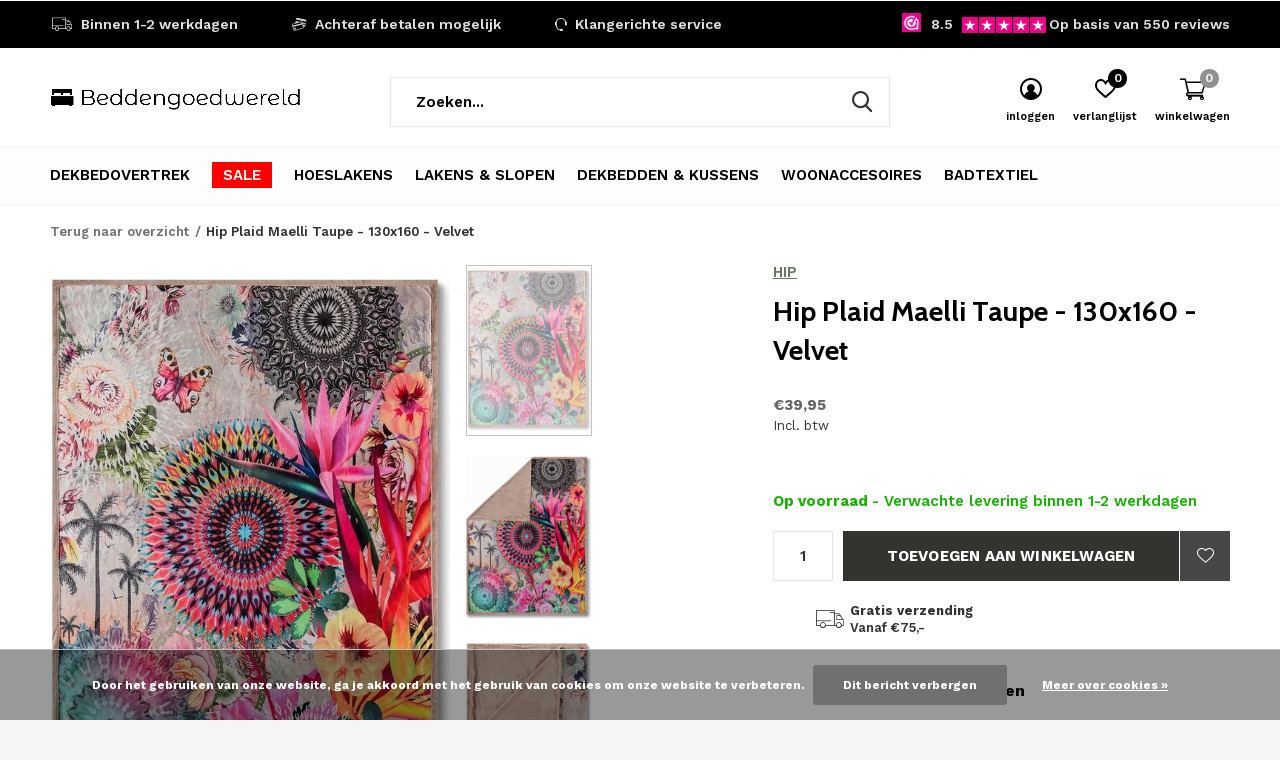

--- FILE ---
content_type: text/html;charset=utf-8
request_url: https://www.beddengoedwereld.nl/teddy-stof-plaid-groen-130x160-copy.html
body_size: 9697
content:
<!doctype html>
<html class="new mobile  " lang="nl" dir="ltr">
	<head>
        <meta charset="utf-8"/>
<!-- [START] 'blocks/head.rain' -->
<!--

  (c) 2008-2026 Lightspeed Netherlands B.V.
  http://www.lightspeedhq.com
  Generated: 25-01-2026 @ 17:57:08

-->
<link rel="canonical" href="https://www.beddengoedwereld.nl/teddy-stof-plaid-groen-130x160-copy.html"/>
<link rel="alternate" href="https://www.beddengoedwereld.nl/index.rss" type="application/rss+xml" title="Nieuwe producten"/>
<link href="https://cdn.webshopapp.com/assets/cookielaw.css?2025-02-20" rel="stylesheet" type="text/css"/>
<meta name="robots" content="noodp,noydir"/>
<meta name="google-site-verification" content="kS-59AKoHHzwj3sXckZaeT8_0JjSyNYwuygVj00pn3Q"/>
<meta property="og:url" content="https://www.beddengoedwereld.nl/teddy-stof-plaid-groen-130x160-copy.html?source=facebook"/>
<meta property="og:site_name" content="Beddengoedwereld"/>
<meta property="og:title" content="Hip Teddy Stof Plaid - 130x160"/>
<meta property="og:image" content="https://cdn.webshopapp.com/shops/326269/files/375539410/hip-hip-plaid-maelli-taupe-130x160-velvet.jpg"/>
<!--[if lt IE 9]>
<script src="https://cdn.webshopapp.com/assets/html5shiv.js?2025-02-20"></script>
<![endif]-->
<!-- [END] 'blocks/head.rain' -->
		<meta charset="utf-8">
		<meta http-equiv="x-ua-compatible" content="ie=edge">
		<title>Hip Teddy Stof Plaid - 130x160 - Beddengoedwereld</title>
		<meta name="description" content="">
		<meta name="keywords" content="HIP, Hip, Plaid, Maelli, Taupe, -, 130x160, -, Velvet">
		<meta name="theme-color" content="#ffffff">
		<meta name="MobileOptimized" content="320">
		<meta name="HandheldFriendly" content="true">
<!-- 		<meta name="viewport" content="width=device-width,initial-scale=1,maximum-scale=1,viewport-fit=cover,target-densitydpi=device-dpi,shrink-to-fit=no"> -->
    <meta name="viewport" content="width=device-width, initial-scale=1.0, maximum-scale=5.0, user-scalable=no">
    <meta name="apple-mobile-web-app-capable" content="yes">
    <meta name="apple-mobile-web-app-status-bar-style" content="black">
		<meta name="author" content="https://www.dmws.nl">
		<link rel="preload" as="style" href="https://cdn.webshopapp.com/assets/gui-2-0.css?2025-02-20">
		<link rel="preload" as="style" href="https://cdn.webshopapp.com/assets/gui-responsive-2-0.css?2025-02-20">
		<link rel="preload" href="https://fonts.googleapis.com/css?family=Work%20Sans:100,300,400,500,600,700,800,900%7CCabin:100,300,400,500,600,700,800,900&display=block" as="style">
		<link rel="preload" as="style" href="https://cdn.webshopapp.com/shops/326269/themes/162415/assets/fixed.css?2025122615062720210105160803">
    <link rel="preload" as="style" href="https://cdn.webshopapp.com/shops/326269/themes/162415/assets/screen.css?2025122615062720210105160803">
		<link rel="preload" as="style" href="https://cdn.webshopapp.com/shops/326269/themes/162415/assets/custom.css?2025122615062720210105160803">
		<link rel="preload" as="font" href="https://cdn.webshopapp.com/shops/326269/themes/162415/assets/icomoon.woff2?2025122615062720210105160803">
		<link rel="preload" as="script" href="https://cdn.webshopapp.com/assets/jquery-1-9-1.js?2025-02-20">
		<link rel="preload" as="script" href="https://cdn.webshopapp.com/assets/jquery-ui-1-10-1.js?2025-02-20">
		<link rel="preload" as="script" href="https://cdn.webshopapp.com/shops/326269/themes/162415/assets/scripts.js?2025122615062720210105160803">
		<link rel="preload" as="script" href="https://cdn.webshopapp.com/shops/326269/themes/162415/assets/custom.js?2025122615062720210105160803">
    <link rel="preload" as="script" href="https://cdn.webshopapp.com/assets/gui.js?2025-02-20">
		<link href="https://fonts.googleapis.com/css?family=Work%20Sans:100,300,400,500,600,700,800,900%7CCabin:100,300,400,500,600,700,800,900&display=block" rel="stylesheet" type="text/css">
		<link rel="stylesheet" media="screen" href="https://cdn.webshopapp.com/assets/gui-2-0.css?2025-02-20">
		<link rel="stylesheet" media="screen" href="https://cdn.webshopapp.com/assets/gui-responsive-2-0.css?2025-02-20">
    <link rel="stylesheet" media="screen" href="https://cdn.webshopapp.com/shops/326269/themes/162415/assets/fixed.css?2025122615062720210105160803">
		<link rel="stylesheet" media="screen" href="https://cdn.webshopapp.com/shops/326269/themes/162415/assets/screen.css?2025122615062720210105160803">
		<link rel="stylesheet" media="screen" href="https://cdn.webshopapp.com/shops/326269/themes/162415/assets/custom.css?2025122615062720210105160803">
		<link rel="icon" type="image/x-icon" href="https://cdn.webshopapp.com/shops/326269/themes/162415/v/742553/assets/favicon.png?20210617114056">
		<link rel="apple-touch-icon" href="https://cdn.webshopapp.com/shops/326269/themes/162415/assets/apple-touch-icon.png?2025122615062720210105160803">
		<link rel="mask-icon" href="https://cdn.webshopapp.com/shops/326269/themes/162415/assets/safari-pinned-tab.svg?2025122615062720210105160803" color="#000000">
		<link rel="manifest" href="https://cdn.webshopapp.com/shops/326269/themes/162415/assets/manifest.json?2025122615062720210105160803">
		<link rel="preconnect" href="https://ajax.googleapis.com">
		<link rel="preconnect" href="//cdn.webshopapp.com/">
		<link rel="preconnect" href="https://fonts.googleapis.com">
		<link rel="preconnect" href="https://fonts.gstatic.com" crossorigin>
		<link rel="dns-prefetch" href="https://ajax.googleapis.com">
		<link rel="dns-prefetch" href="//cdn.webshopapp.com/">	
		<link rel="dns-prefetch" href="https://fonts.googleapis.com">
		<link rel="dns-prefetch" href="https://fonts.gstatic.com" crossorigin>
    <script src="https://cdn.webshopapp.com/assets/jquery-1-9-1.js?2025-02-20"></script>
    <script src="https://cdn.webshopapp.com/assets/jquery-ui-1-10-1.js?2025-02-20"></script>
		<meta name="msapplication-config" content="https://cdn.webshopapp.com/shops/326269/themes/162415/assets/browserconfig.xml?2025122615062720210105160803">
<meta property="og:title" content="Hip Teddy Stof Plaid - 130x160">
<meta property="og:type" content="website"> 
<meta property="og:description" content="">
<meta property="og:site_name" content="Beddengoedwereld">
<meta property="og:url" content="https://www.beddengoedwereld.nl/">
<meta property="og:image" content="https://cdn.webshopapp.com/shops/326269/files/375539410/300x250x2/hip-hip-plaid-maelli-taupe-130x160-velvet.jpg">
<meta itemprop="price" content="39.95"><meta itemprop="priceCurrency" content="EUR">
<meta name="twitter:title" content="Hip Teddy Stof Plaid - 130x160">
<meta name="twitter:description" content="">
<meta name="twitter:site" content="Beddengoedwereld">
<meta name="twitter:card" content="https://cdn.webshopapp.com/shops/326269/themes/162415/v/742535/assets/logo.png?20210617113504">
<meta name="twitter:image" content="https://cdn.webshopapp.com/shops/326269/files/375539410/300x250x2/hip-hip-plaid-maelli-taupe-130x160-velvet.jpg">
<script type="application/ld+json">
  [
        {
      "@context": "http://schema.org",
      "@type": "Product", 
      "name": "HIP Hip Plaid Maelli Taupe - 130x160 - Velvet",
      "url": "https://www.beddengoedwereld.nl/teddy-stof-plaid-groen-130x160-copy.html",
      "brand": "HIP",            "image": "https://cdn.webshopapp.com/shops/326269/files/375539410/300x250x2/hip-hip-plaid-maelli-taupe-130x160-velvet.jpg",      "gtin13": "8717285166964",      "mpn": "8717285166964",            "offers": {
        "@type": "Offer",
        "price": "39.95",        "url": "https://www.beddengoedwereld.nl/teddy-stof-plaid-groen-130x160-copy.html",
        "priceValidUntil": "2027-01-25",
        "priceCurrency": "EUR",
          "availability": "https://schema.org/InStock",
          "inventoryLevel": "1"
              }
          },
        {
      "@context": "http://schema.org/",
      "@type": "Organization",
      "url": "https://www.beddengoedwereld.nl/",
      "name": "Beddengoedwereld",
      "legalName": "Beddengoedwereld",
      "description": "",
      "logo": "https://cdn.webshopapp.com/shops/326269/themes/162415/v/742535/assets/logo.png?20210617113504",
      "image": "https://cdn.webshopapp.com/shops/326269/themes/162415/v/742715/assets/hero-1-image.jpg?20210617123821",
      "contactPoint": {
        "@type": "ContactPoint",
        "contactType": "Customer service",
        "telephone": "0181508050"
      },
      "address": {
        "@type": "PostalAddress",
        "streetAddress": "Millinxstraat 68B",
        "addressLocality": "Nederland",
        "postalCode": "3081PR Rotterdam",
        "addressCountry": "NL"
      }
         
    },
    { 
      "@context": "http://schema.org", 
      "@type": "WebSite", 
      "url": "https://www.beddengoedwereld.nl/", 
      "name": "Beddengoedwereld",
      "description": "",
      "author": [
        {
          "@type": "Organization",
          "url": "https://www.dmws.nl/",
          "name": "DMWS B.V.",
          "address": {
            "@type": "PostalAddress",
            "streetAddress": "Klokgebouw 195 (Strijp-S)",
            "addressLocality": "Eindhoven",
            "addressRegion": "NB",
            "postalCode": "5617 AB",
            "addressCountry": "NL"
          }
        }
      ]
    }
  ]
</script>    	</head>
	<body>
  	    <ul class="hidden-data hidden"><li>326269</li><li>162415</li><li>nee</li><li>nl</li><li>live</li><li>sales//beddengoedwereld/nl</li><li>https://www.beddengoedwereld.nl/</li></ul><div id="root" ><header id="top" class="v2 static"><p id="logo" ><a href="https://www.beddengoedwereld.nl/" accesskey="h"><img src="https://cdn.webshopapp.com/shops/326269/themes/162415/v/742535/assets/logo.png?20210617113504" alt="Voordelig beddengoed en meer!"></a></p><nav id="skip"><ul><li><a href="#nav" accesskey="n">Ga naar navigatie (n)</a></li><li><a href="#content" accesskey="c">Ga naar inhoud (c)</a></li><li><a href="#footer" accesskey="f">Ga naar footer (f)</a></li></ul></nav><nav id="nav" aria-label="Kies een categorie" class=""><ul><li class="menu-uppercase"><a  href="https://www.beddengoedwereld.nl/dekbedovertrek/">Dekbedovertrek</a></li><li class="menu-uppercase"><a class="overlay-g" href="https://www.beddengoedwereld.nl/sale/">Sale</a></li><li class="menu-uppercase"><a  href="https://www.beddengoedwereld.nl/hoeslakens/">Hoeslakens</a><ul><li><a href="https://www.beddengoedwereld.nl/hoeslakens/boxspring-matras/">Boxspring/Matras</a></li><li><a href="https://www.beddengoedwereld.nl/hoeslakens/topper/">Topper</a></li><li><a href="https://www.beddengoedwereld.nl/hoeslakens/split-topper/">Split-topper</a></li><li><a href="https://www.beddengoedwereld.nl/hoeslakens/matrasbeschermers/">Matrasbeschermers</a></li><li><a href="https://www.beddengoedwereld.nl/hoeslakens/kinder-hoeslakens/">Kinder Hoeslakens</a></li></ul></li><li class="menu-uppercase"><a  href="https://www.beddengoedwereld.nl/lakens-slopen/">Lakens &amp; Slopen</a><ul><li><a href="https://www.beddengoedwereld.nl/lakens-slopen/lakens/">Lakens</a></li><li><a href="https://www.beddengoedwereld.nl/lakens-slopen/slopen/">Slopen</a></li></ul></li><li class="menu-uppercase"><a  href="https://www.beddengoedwereld.nl/dekbedden-kussens/">Dekbedden &amp; Kussens</a><ul><li><a href="https://www.beddengoedwereld.nl/dekbedden-kussens/dekbedden/">Dekbedden</a></li><li><a href="https://www.beddengoedwereld.nl/dekbedden-kussens/kussens/">Kussens</a></li></ul></li><li class="menu-uppercase"><a  href="https://www.beddengoedwereld.nl/woonaccesoires/">Woonaccesoires</a><ul><li><a href="https://www.beddengoedwereld.nl/woonaccesoires/plaids/">Plaids</a></li><li><a href="https://www.beddengoedwereld.nl/woonaccesoires/sierkussens/">Sierkussens</a></li><li><a href="https://www.beddengoedwereld.nl/woonaccesoires/sierkussenhoezen/">Sierkussenhoezen</a></li><li><a href="https://www.beddengoedwereld.nl/woonaccesoires/handtassen/">Handtassen</a></li><li><a href="https://www.beddengoedwereld.nl/woonaccesoires/schoudertassen/">Schoudertassen</a></li></ul></li><li class="menu-uppercase"><a  href="https://www.beddengoedwereld.nl/badtextiel/">Badtextiel</a><ul><li><a href="https://www.beddengoedwereld.nl/badtextiel/handdoeken/">Handdoeken</a></li><li><a href="https://www.beddengoedwereld.nl/badtextiel/badmatten/">Badmatten</a></li><li><a href="https://www.beddengoedwereld.nl/badtextiel/badjassen/">Badjassen</a></li><li><a href="https://www.beddengoedwereld.nl/badtextiel/strandlakens/">Strandlakens</a></li><li><a href="https://www.beddengoedwereld.nl/badtextiel/strandtassen/">Strandtassen</a></li></ul></li></ul><ul><li class="search"><a href="./"><i class="icon-zoom2"></i><span>zoeken</span></a></li><li class="login"><a href=""><i class="icon-user-circle"></i><span>inloggen</span></a></li><li class="fav"><a class="open-login"><i class="icon-heart-strong"></i><span>verlanglijst</span><span class="no items" data-wishlist-items>0</span></a></li><li class="cart"><a href="https://www.beddengoedwereld.nl/cart/"><i class="icon-cart2"></i><span>winkelwagen</span><span class="no">0</span></a></li></ul></nav><div class="bar with-trustmark"><ul class="list-usp"><li><i class="icon-truck"></i> Binnen 1-2 werkdagen</li><li><i class="icon-credit-cards"></i> Achteraf betalen mogelijk</li><li><i class="icon-service"></i> Klangerichte service</li></ul><p><span class="trustmark desktop-only"><a href="https://www.webwinkelkeur.nl/webshop/Beddengoedwereld_1210842" target="_blank"><img src="https://cdn.webshopapp.com/shops/326269/themes/162415/v/741749/assets/trustmark-image.png?20210616191610" width="" height="20"></a></span><a href="https://www.webwinkelkeur.nl/webshop/Beddengoedwereld_1210842" target="_blank"><span class="rating-a c square_stars" data-val="8.5" data-of="10">8.5</span><span class="mobile-hide">Op basis van 550 reviews</span></a></p></div><form action="https://www.beddengoedwereld.nl/search/" method="get" id="formSearch" data-search-type="desktop"><p><label for="q">Zoeken...</label><input id="q" name="q" type="search" value="" autocomplete="off" required data-input="desktop"><button type="submit">Zoeken</button></p><div class="search-autocomplete" data-search-type="desktop"><ul class="list-cart small m20"></ul><h2>Suggesties</h2><ul class="list-box"><li><a href="https://www.beddengoedwereld.nl/tags/geborduurd/">Geborduurd</a></li></ul></div></form><div class="module-product-bar"><figure><img src="https://dummyimage.com/45x45/fff.png/fff" data-src="https://cdn.webshopapp.com/shops/326269/files/375539410/90x90x2/hip-plaid-maelli-taupe-130x160-velvet.jpg" alt="Hip Plaid Maelli Taupe - 130x160 - Velvet" width="45" height="45"></figure><h3>HIP Hip Plaid Maelli Taupe - 130x160 - Velvet</h3><p class="price">
      €39,95
          </p><p class="link-btn"><a href="https://www.beddengoedwereld.nl/cart/add/247109429/">Toevoegen aan winkelwagen</a></p></div></header><main id="content" ><nav class="nav-breadcrumbs desktop-only"><ul><li><a href="https://www.beddengoedwereld.nl/">Terug naar overzicht</a></li><li>Hip Plaid Maelli Taupe - 130x160 - Velvet</li></ul></nav><article class="module-product"><ul class="list-slider"><li class=""><a data-fancybox-group="gallery" href="https://cdn.webshopapp.com/shops/326269/files/375539410/image.jpg"><img src="https://cdn.webshopapp.com/shops/326269/files/375539410/660x900x2/hip-hip-plaid-maelli-taupe-130x160-velvet.jpg" alt="Hip Plaid Maelli Taupe - 130x160 - Velvet" width="660" height="900"></a><ul class="label"><li class="btn  active mobile-only"><a href="javascript:;" class="add-to-wishlist" data-url="https://www.beddengoedwereld.nl/account/wishlistAdd/124108729/?variant_id=247109429" data-id="124108729"><i class="icon-heart-outline"></i><span>Aan verlanglijst toevoegen</span></a></li></ul></li><li class=""><a data-fancybox-group="gallery" href="https://cdn.webshopapp.com/shops/326269/files/375539412/image.jpg"><img src="https://cdn.webshopapp.com/shops/326269/files/375539412/660x900x2/hip-hip-plaid-maelli-taupe-130x160-velvet.jpg" alt="Hip Plaid Maelli Taupe - 130x160 - Velvet" width="660" height="900"></a></li><li class=""><a data-fancybox-group="gallery" href="https://cdn.webshopapp.com/shops/326269/files/375539413/image.jpg"><img src="https://cdn.webshopapp.com/shops/326269/files/375539413/660x900x2/hip-hip-plaid-maelli-taupe-130x160-velvet.jpg" alt="Hip Plaid Maelli Taupe - 130x160 - Velvet" width="660" height="900"></a></li></ul><div><header><p><a href="https://www.beddengoedwereld.nl/brands/hip/">HIP</a></p><h1>Hip Plaid Maelli Taupe - 130x160 - Velvet</h1></header><form action="https://www.beddengoedwereld.nl/cart/add/247109429/" id="product_configure_form" method="post" class="form-product" data-url="https://www.beddengoedwereld.nl/cart/add/247109429/"><div class="fieldset"><p class="price">
          €39,95
                    <span>Incl. btw</span></p><ul class="list-plain"></ul><p class="in-stock-positive"><span class="strong">
                                                    
                                                    Op voorraad
                                
                                  </span>
          - Verwachte levering binnen  1-2 werkdagen                            </p><input data-always type="hidden" name="bundle_id" id="product_configure_bundle_id" value=""></div><p class="submit m15"><input type="number" name="quantity" value="1"><button class="add-to-cart-button" type="submit">Toevoegen aan winkelwagen</button><a href="javascript:;" class="open-login"><i class="icon-heart-outline"></i><span>Inloggen voor wishlist</span></a></p><ul class="list-usp"><li><i class="icon-truck"></i><span class="strong">Gratis verzending</span> Vanaf €75,-</li></ul><div class="tabs-a m55"><nav><ul><li><a href="./">Delen</a></li></ul></nav><div><div><ul class="list-social b"><li><a onclick="return !window.open(this.href,'Hip Plaid Maelli Taupe - 130x160 - Velvet', 'width=500,height=500')" target="_blank" href="https://www.facebook.com/sharer/sharer.php?u=https://www.beddengoedwereld.nl/teddy-stof-plaid-groen-130x160-copy.html"><i class="icon-facebook"></i> Facebook</a></li><li><a href="whatsapp://send?text=https://www.beddengoedwereld.nl/teddy-stof-plaid-groen-130x160-copy.html" data-action="share/whatsapp/share"><i class="icon-whatsapp"></i> Whatsapp</a></li></ul></div></div></div><p class="check"><input class="compare-check" id="add_compare_124108729" type="checkbox" value="" data-add-url="https://www.beddengoedwereld.nl/compare/add/247109429/" data-del-url="https://www.beddengoedwereld.nl/compare/delete/247109429/" data-id="124108729"  /><label for="add_compare_124108729">Toevoegen aan vergelijking</label></p></form></div></article><div class="cols-d m70 product-content"><article><h5 class="s28 m10">Productomschrijving</h5><h3>Ben je helemaal verliefd op kleur ? Dan is deze plaid echt wat voor jou.</h3><p>Deze vrolijke Plaid is een uitbundige explosie van kleur die je hele slaapkamer (of woonkamer, for that matter) direct een instant kleurboost geeft. Deze leuke plaid is digitaal geprint, waardoor de print prachtig scherp is. Zo komt de leuke print nóg beter uit. Deze zachte plaid is gemaakt van 100% polyester en valt daarom soepel om je heen. Bovendien is de achterkant gemaakt van heerlijke teddy stof, je weet wel, dat zachte stofje waaronder je een heerlijk nestje van kunt maken. Mmmm... Slaap lekker!<br /><br />Ben je van jezelf warm genoeg? Gebruik de plaid dan als decoratie! Deze plaid staat prachtig als je 'm alleen al uitspreid over je bed. Wie zegt dat je er dan ook per sé onder moet slapen? Niemand, toch? Of hang 'm losjes opgevouwen over een tafel of over de bank voor een burst of colour.<br />______________________________________<br /><br /><strong>Productkenmerken</strong></p><ul><li>Maat: 130x160</li><li>Mulitfunctioneel (te gebruiken als sprei, decoratie of woondeken)</li><li>Trendy en kleurrijk</li><li>Digitaal geprint</li><li>Heerlijk zacht</li><li>100% polyester</li><li>Achterkant is van zachte teddy stof</li></ul></article></div><article><header class="heading-mobile text-left"><h5 class="s28 m10">Recente artikelen</h5></header><ul class="list-collection compact"><li class="single no-ajax text-left"><div class="img"><figure><img src="https://cdn.webshopapp.com/shops/326269/files/375539410/660x900x2/plaid-maelli-taupe-130x160-velvet.jpg" alt="Plaid Maelli Taupe - 130x160 - Velvet" width="310" height="430"></figure><form class="desktop-only" action="https://www.beddengoedwereld.nl/teddy-stof-plaid-groen-130x160-copy.html" method="post"><p><button class="w100" type="submit">Bekijk product</button></p></form></div><p>HIP</p><h2><a href="https://www.beddengoedwereld.nl/teddy-stof-plaid-groen-130x160-copy.html">Plaid Maelli Taupe - 130x160 - Velvet</a></h2><p class="price">€39,95</p></li></ul></article></main><aside id="cart"><h5>Winkelwagen</h5><p>
    U heeft geen artikelen in uw winkelwagen...
  </p><p class="submit"><span><span>Bedrag tot gratis verzending</span> €75,00</span><span class="strong"><span>Totaal incl. btw</span> €0,00</span><a href="https://www.beddengoedwereld.nl/cart/">Bestellen</a></p></aside><form action="https://www.beddengoedwereld.nl/account/loginPost/" method="post" id="login"><h5>Inloggen</h5><p><label for="lc">E-mailadres</label><input type="email" id="lc" name="email" autocomplete='email' placeholder="E-mailadres" required></p><p><label for="ld">Wachtwoord</label><input type="password" id="ld" name="password" autocomplete='current-password' placeholder="Wachtwoord" required><a href="https://www.beddengoedwereld.nl/account/password/">Wachtwoord vergeten?</a></p><p><button class="side-login-button" type="submit">Inloggen</button></p><footer><ul class="list-checks"><li>Al je orders en retouren op één plek</li><li>Het bestelproces gaat nog sneller</li><li>Je winkelwagen is altijd en overal opgeslagen</li></ul><p class="link-btn"><a class="" href="https://www.beddengoedwereld.nl/account/register/">Account aanmaken</a></p></footer><input type="hidden" name="key" value="f1c6b5d6cf174a551fd0f3c4ccdf62ea" /><input type="hidden" name="type" value="login" /></form><p id="compare-btn" ><a class="open-compare"><i class="icon-compare"></i><span>vergelijk</span><span class="compare-items" data-compare-items>0</span></a></p><aside id="compare"><h5>Vergelijk producten</h5><ul class="list-cart compare-products"></ul><p class="submit"><span>You can compare a maximum of 5 products</span><a href="https://www.beddengoedwereld.nl/compare/">Start vergelijking</a></p></aside><footer id="footer"><form id="formNewsletter" action="https://www.beddengoedwereld.nl/account/newsletter/" method="post" class="form-newsletter"><input type="hidden" name="key" value="f1c6b5d6cf174a551fd0f3c4ccdf62ea" /><h2 class="gui-page-title">Meld je aan voor onze nieuwsbrief</h2><p>Ontvang de nieuwste aanbiedingen en promoties</p><p><label for="formNewsletterEmail">E-mail adres</label><input type="email" id="formNewsletterEmail" name="email" placeholder="E-mail adres" required><button type="submit" class="submit-newsletter">Abonneer</button></p></form><nav><div><h3>Klantenservice</h3><ul><li><a href="https://www.beddengoedwereld.nl/service/">Klantenservice</a></li><li><a href="https://www.beddengoedwereld.nl/service/about/">Over ons</a></li><li><a href="https://www.beddengoedwereld.nl/service/shipping-returns/">Verzenden</a></li><li><a href="https://www.beddengoedwereld.nl/service/payment-methods/">Betaalmethoden</a></li><li><a href="https://www.beddengoedwereld.nl/service/disclaimer/">Retourneren</a></li><li><a href="https://www.beddengoedwereld.nl/service/garantie-and-klachten/">Garantie &amp; Klachten</a></li><li><a href="https://www.beddengoedwereld.nl/service/privacy-policy/">Privacy Policy</a></li><li><a href="https://www.beddengoedwereld.nl/service/general-terms-conditions/">Algemene voorwaarden</a></li><li><a href="https://www.beddengoedwereld.nl/sitemap/">Sitemap</a></li></ul></div><div><h3>Mijn account</h3><ul><li><a href="https://www.beddengoedwereld.nl/account/" title="Registreren">Registreren</a></li><li><a href="https://www.beddengoedwereld.nl/account/orders/" title="Mijn bestellingen">Mijn bestellingen</a></li><li><a href="https://www.beddengoedwereld.nl/account/tickets/" title="Mijn tickets">Mijn tickets</a></li><li><a href="https://www.beddengoedwereld.nl/account/wishlist/" title="Mijn verlanglijst">Mijn verlanglijst</a></li><li><a href="https://www.beddengoedwereld.nl/compare/">Vergelijk producten</a></li></ul></div><div><h3>Categorieën</h3><ul><li><a href="https://www.beddengoedwereld.nl/dekbedovertrek/">Dekbedovertrek</a></li><li><a href="https://www.beddengoedwereld.nl/sale/">Sale</a></li><li><a href="https://www.beddengoedwereld.nl/hoeslakens/">Hoeslakens</a></li><li><a href="https://www.beddengoedwereld.nl/lakens-slopen/">Lakens &amp; Slopen</a></li><li><a href="https://www.beddengoedwereld.nl/dekbedden-kussens/">Dekbedden &amp; Kussens</a></li><li><a href="https://www.beddengoedwereld.nl/woonaccesoires/">Woonaccesoires</a></li><li><a href="https://www.beddengoedwereld.nl/badtextiel/">Badtextiel</a></li></ul></div><div><h3>Over ons</h3><ul class="contact-footer m10"><li><span class="strong">Beddengoedwereld</span></li><li>Millinxstraat 68B</li><li>3081PR Rotterdam</li><li>Nederland</li></ul><ul class="contact-footer m10"><li>KVK: 90982339</li><li>BTW: NL865517459B01</li><li>T: 0181- 508050</li><li>E: <a href="/cdn-cgi/l/email-protection" class="__cf_email__" data-cfemail="94c7f5f8f1e7d4f6f1f0f0f1faf3fbf1f0e3f1e6f1f8f0bafaf8">[email&#160;protected]</a></li></ul></div><div class="double"><ul class="link-btn"><li class="callus"><a href="tel:0181508050" class="a">Call us</a></li><li class="mailus"><a href="/cdn-cgi/l/email-protection#780b19141d0b381a1d1c1c1d161f171d1c0f1d0a1d141c561614" class="a">Email us</a></li></ul><ul class="list-social"><li><a rel="external" href="https://www.facebook.com/Beddengoedwereld.nl"><i class="icon-facebook"></i><span>Facebook</span></a></li></ul></div><figure><img data-src="https://cdn.webshopapp.com/shops/326269/themes/162415/v/743412/assets/logo-upload-footer.png?20210617171554" alt="Voordelig beddengoed en meer!" width="180" height="40"></figure></nav><ul class="list-payments dmws-payments"><li><img data-src="https://cdn.webshopapp.com/shops/326269/themes/162415/assets/z-ideal.png?2025122615062720210105160803" alt="ideal" width="45" height="21"></li><li><img data-src="https://cdn.webshopapp.com/shops/326269/themes/162415/assets/z-mistercash.png?2025122615062720210105160803" alt="mistercash" width="45" height="21"></li><li><img data-src="https://cdn.webshopapp.com/shops/326269/themes/162415/assets/z-klarnapaylater.png?2025122615062720210105160803" alt="klarnapaylater" width="45" height="21"></li><li><img data-src="https://cdn.webshopapp.com/shops/326269/themes/162415/assets/z-mastercard.png?2025122615062720210105160803" alt="mastercard" width="45" height="21"></li><li><img data-src="https://cdn.webshopapp.com/shops/326269/themes/162415/assets/z-visa.png?2025122615062720210105160803" alt="visa" width="45" height="21"></li><li><img data-src="https://cdn.webshopapp.com/shops/326269/themes/162415/assets/z-maestro.png?2025122615062720210105160803" alt="maestro" width="45" height="21"></li><li><img data-src="https://cdn.webshopapp.com/shops/326269/themes/162415/assets/z-americanexpress.png?2025122615062720210105160803" alt="americanexpress" width="45" height="21"></li><li><img data-src="https://cdn.webshopapp.com/shops/326269/themes/162415/assets/z-giropay.png?2025122615062720210105160803" alt="giropay" width="45" height="21"></li><li><img data-src="https://cdn.webshopapp.com/shops/326269/themes/162415/assets/z-eps.png?2025122615062720210105160803" alt="eps" width="45" height="21"></li><li><img data-src="https://cdn.webshopapp.com/shops/326269/themes/162415/assets/z-kbc.png?2025122615062720210105160803" alt="kbc" width="45" height="21"></li><li><img data-src="https://cdn.webshopapp.com/shops/326269/themes/162415/assets/z-belfius.png?2025122615062720210105160803" alt="belfius" width="45" height="21"></li></ul><p class="copyright dmws-copyright">© Copyright <span class="date">2019</span> - Theme By <a href="https://dmws.nl/themes/" target="_blank" rel="noopener">DMWS</a> x <a href="https://plus.dmws.nl/" title="Upgrade your theme with Plus+ for Lightspeed" target="_blank" rel="noopener">Plus+</a>  - <a href="https://www.beddengoedwereld.nl/rss/">RSS-feed</a></p></footer><script data-cfasync="false" src="/cdn-cgi/scripts/5c5dd728/cloudflare-static/email-decode.min.js"></script><script>
   var mobilemenuOpenSubsOnly = '1';
       var instaUser = false;
    var showSecondImage = 1;
  var newsLetterSeconds = '3';
   var test = 'test';
	var basicUrl = 'https://www.beddengoedwereld.nl/';
  var ajaxTranslations = {"Add to cart":"Toevoegen aan winkelwagen","Wishlist":"Verlanglijst","Add to wishlist":"Aan verlanglijst toevoegen","Compare":"Vergelijk","Add to compare":"Toevoegen om te vergelijken","Brands":"Merken","Discount":"Korting","Delete":"Verwijderen","Total excl. VAT":"Totaal excl. btw","Shipping costs":"Verzendkosten","Total incl. VAT":"Totaal incl. btw","Read more":"Lees meer","Read less":"Lees minder","No products found":"Geen producten gevonden","View all results":"Bekijk alle resultaten","":""};
  var categories_shop = {"10911298":{"id":10911298,"parent":0,"path":["10911298"],"depth":1,"image":371977130,"type":"category","url":"dekbedovertrek","title":"Dekbedovertrek","description":"","count":1870},"12439124":{"id":12439124,"parent":0,"path":["12439124"],"depth":1,"image":0,"type":"category","url":"sale","title":"Sale","description":"","count":927},"10913279":{"id":10913279,"parent":0,"path":["10913279"],"depth":1,"image":371977335,"type":"category","url":"hoeslakens","title":"Hoeslakens","description":"","count":625,"subs":{"10913282":{"id":10913282,"parent":10913279,"path":["10913282","10913279"],"depth":2,"image":375899780,"type":"category","url":"hoeslakens\/boxspring-matras","title":"Boxspring\/Matras","description":"","count":363},"10913283":{"id":10913283,"parent":10913279,"path":["10913283","10913279"],"depth":2,"image":375899950,"type":"category","url":"hoeslakens\/topper","title":"Topper","description":"","count":122},"10913286":{"id":10913286,"parent":10913279,"path":["10913286","10913279"],"depth":2,"image":375900027,"type":"category","url":"hoeslakens\/split-topper","title":"Split-topper","description":"","count":106},"10915061":{"id":10915061,"parent":10913279,"path":["10915061","10913279"],"depth":2,"image":375900819,"type":"category","url":"hoeslakens\/matrasbeschermers","title":"Matrasbeschermers","description":"","count":19},"10966520":{"id":10966520,"parent":10913279,"path":["10966520","10913279"],"depth":2,"image":375901058,"type":"category","url":"hoeslakens\/kinder-hoeslakens","title":"Kinder Hoeslakens","description":"","count":26}}},"10913290":{"id":10913290,"parent":0,"path":["10913290"],"depth":1,"image":0,"type":"category","url":"lakens-slopen","title":"Lakens & Slopen","description":"","count":478,"subs":{"10913291":{"id":10913291,"parent":10913290,"path":["10913291","10913290"],"depth":2,"image":371980315,"type":"category","url":"lakens-slopen\/lakens","title":"Lakens","description":"","count":117},"10913292":{"id":10913292,"parent":10913290,"path":["10913292","10913290"],"depth":2,"image":371980194,"type":"category","url":"lakens-slopen\/slopen","title":"Slopen","description":"","count":338}}},"10915062":{"id":10915062,"parent":0,"path":["10915062"],"depth":1,"image":0,"type":"category","url":"dekbedden-kussens","title":"Dekbedden & Kussens","description":"","count":3,"subs":{"10915063":{"id":10915063,"parent":10915062,"path":["10915063","10915062"],"depth":2,"image":371980737,"type":"category","url":"dekbedden-kussens\/dekbedden","title":"Dekbedden","description":"","count":3},"10915064":{"id":10915064,"parent":10915062,"path":["10915064","10915062"],"depth":2,"image":371981294,"type":"category","url":"dekbedden-kussens\/kussens","title":"Kussens","description":"","count":0}}},"10915066":{"id":10915066,"parent":0,"path":["10915066"],"depth":1,"image":0,"type":"category","url":"woonaccesoires","title":"Woonaccesoires","description":"","count":226,"subs":{"10915067":{"id":10915067,"parent":10915066,"path":["10915067","10915066"],"depth":2,"image":375904582,"type":"category","url":"woonaccesoires\/plaids","title":"Plaids","description":"","count":57},"10915068":{"id":10915068,"parent":10915066,"path":["10915068","10915066"],"depth":2,"image":371982099,"type":"category","url":"woonaccesoires\/sierkussens","title":"Sierkussens","description":"","count":43},"10915069":{"id":10915069,"parent":10915066,"path":["10915069","10915066"],"depth":2,"image":371982823,"type":"category","url":"woonaccesoires\/sierkussenhoezen","title":"Sierkussenhoezen","description":"","count":82},"13138276":{"id":13138276,"parent":10915066,"path":["13138276","10915066"],"depth":2,"image":0,"type":"category","url":"woonaccesoires\/handtassen","title":"Handtassen","description":"","count":28},"13147741":{"id":13147741,"parent":10915066,"path":["13147741","10915066"],"depth":2,"image":0,"type":"category","url":"woonaccesoires\/schoudertassen","title":"Schoudertassen","description":"","count":10}}},"10915070":{"id":10915070,"parent":0,"path":["10915070"],"depth":1,"image":0,"type":"category","url":"badtextiel","title":"Badtextiel","description":"","count":603,"subs":{"10915071":{"id":10915071,"parent":10915070,"path":["10915071","10915070"],"depth":2,"image":371982604,"type":"category","url":"badtextiel\/handdoeken","title":"Handdoeken","description":"","count":424},"10915072":{"id":10915072,"parent":10915070,"path":["10915072","10915070"],"depth":2,"image":371982272,"type":"category","url":"badtextiel\/badmatten","title":"Badmatten","description":"","count":80},"10915073":{"id":10915073,"parent":10915070,"path":["10915073","10915070"],"depth":2,"image":371982448,"type":"category","url":"badtextiel\/badjassen","title":"Badjassen","description":"","count":51},"10915074":{"id":10915074,"parent":10915070,"path":["10915074","10915070"],"depth":2,"image":375904705,"type":"category","url":"badtextiel\/strandlakens","title":"Strandlakens","description":"","count":144},"13145609":{"id":13145609,"parent":10915070,"path":["13145609","10915070"],"depth":2,"image":0,"type":"category","url":"badtextiel\/strandtassen","title":"Strandtassen","description":"","count":28}}}};
  var readMore = 'Lees meer';
  var searchUrl = 'https://www.beddengoedwereld.nl/search/';
  var scriptsUrl = 'https://cdn.webshopapp.com/shops/326269/themes/162415/assets/async-scripts.js?2025122615062720210105160803';
  var customUrl = 'https://cdn.webshopapp.com/shops/326269/themes/162415/assets/async-custom.js?2025122615062720210105160803';
  var popupUrl = 'https://cdn.webshopapp.com/shops/326269/themes/162415/assets/popup.js?2025122615062720210105160803';
  var fancyCss = 'https://cdn.webshopapp.com/shops/326269/themes/162415/assets/fancybox.css?2025122615062720210105160803';
  var fancyJs = 'https://cdn.webshopapp.com/shops/326269/themes/162415/assets/fancybox.js?2025122615062720210105160803';
  var checkoutLink = 'https://www.beddengoedwereld.nl/checkout/';
  var exclVat = 'Excl. btw';
  var compareUrl = 'https://www.beddengoedwereld.nl/compare/?format=json';
  var wishlistUrl = 'https://www.beddengoedwereld.nl/account/wishlist/?format=json';
  var shopSsl = true;
  var loggedIn = 0;
  var shopId = 326269;
  var priceStatus = 'enabled';
	var shopCurrency = '€';  
  var imageRatio = '660x900';
  var imageFill = '2';
    var freeShippingFrom = '23';
	var showFrom = '16';
	var template = 'pages/product.rain';
  var by = 'Door';
	var chooseV = 'Maak een keuze';
	var blogUrl = 'https://www.beddengoedwereld.nl/blogs/';
  var heroSpeed = '5000';
  var view = 'Bekijken';
  var pointsTranslation = 'points';
  var applyTranslation = 'Toepassen';
                                                                      
  var showDays = [
      0,
        1,
        2,
        3,
        4,
        5,
        6,
      ];
  
	var noRewards = 'Geen beloningen beschikbaar voor deze order.';
	var validFor = 'Geldig voor';
    	var dev = false;
     
  window.LS_theme = {
    "name":"Access",
    "developer":"DMWS",
    "docs":"https://supportdmws.zendesk.com/hc/nl/sections/360004945520-Theme-Access",
  }
</script><style></style><style>
/* Safari Hotfix */
#login { display:none; }
.login-active #login { display: unset; }
/* End Safari Hotfix */
</style></div><script defer src="https://cdn.webshopapp.com/shops/326269/themes/162415/assets/scripts.js?2025122615062720210105160803"></script><script defer src="https://cdn.webshopapp.com/shops/326269/themes/162415/assets/custom.js?2025122615062720210105160803"></script><script>let $ = jQuery</script><script src="https://cdn.webshopapp.com/assets/gui.js?2025-02-20"></script><script src="https://cdn.webshopapp.com/assets/gui-responsive-2-0.js?2025-02-20"></script><!-- [START] 'blocks/body.rain' --><script>
(function () {
  var s = document.createElement('script');
  s.type = 'text/javascript';
  s.async = true;
  s.src = 'https://www.beddengoedwereld.nl/services/stats/pageview.js?product=124108729&hash=7467';
  ( document.getElementsByTagName('head')[0] || document.getElementsByTagName('body')[0] ).appendChild(s);
})();
</script><!-- Global site tag (gtag.js) - Google Analytics --><script async src="https://www.googletagmanager.com/gtag/js?id=G-0EB6FDYPF7"></script><script>
    window.dataLayer = window.dataLayer || [];
    function gtag(){dataLayer.push(arguments);}

        gtag('consent', 'default', {"ad_storage":"granted","ad_user_data":"granted","ad_personalization":"granted","analytics_storage":"granted"});
    
    gtag('js', new Date());
    gtag('config', 'G-0EB6FDYPF7', {
        'currency': 'EUR',
                'country': 'NL'
    });

        gtag('event', 'view_item', {"items":[{"item_id":"8717285166964","item_name":"Plaid Maelli Taupe - 130x160 - Velvet","currency":"EUR","item_brand":"HIP","item_variant":"130x160","price":39.95,"quantity":1,"item_category":"Plaids","item_category2":"Woonaccesoires"}],"currency":"EUR","value":39.95});
    </script><script>
    var clicky = { log: function () {
            return;
        }, goal: function () {
            return;
        }};
    var clicky_site_id = 101481918;
    (function () {
        var s = document.createElement('script');
        s.type = 'text/javascript';
        s.async = true;
        s.src = ( document.location.protocol == 'https:' ? 'https://static.getclicky.com/js' : 'http://static.getclicky.com/js' );
        ( document.getElementsByTagName('head')[0] || document.getElementsByTagName('body')[0] ).appendChild(s);
    })();
</script><noscript><p><img src="http://in.getclicky.com/101481918ns.gif" width="1" height="1" alt=""/></p></noscript><script>
    !function(f,b,e,v,n,t,s)
    {if(f.fbq)return;n=f.fbq=function(){n.callMethod?
        n.callMethod.apply(n,arguments):n.queue.push(arguments)};
        if(!f._fbq)f._fbq=n;n.push=n;n.loaded=!0;n.version='2.0';
        n.queue=[];t=b.createElement(e);t.async=!0;
        t.src=v;s=b.getElementsByTagName(e)[0];
        s.parentNode.insertBefore(t,s)}(window, document,'script',
        'https://connect.facebook.net/en_US/fbevents.js');
    $(document).ready(function (){
        fbq('init', '1433784986658135');
                fbq('track', 'ViewContent', {"content_ids":["247109429"],"content_name":"HIP Hip Plaid Maelli Taupe - 130x160 - Velvet","currency":"EUR","value":"39.95","content_type":"product","source":false});
                fbq('track', 'PageView', []);
            });
</script><noscript><img height="1" width="1" style="display:none" src="https://www.facebook.com/tr?id=1433784986658135&ev=PageView&noscript=1"
    /></noscript><div class="wsa-cookielaw">
      Door het gebruiken van onze website, ga je akkoord met het gebruik van cookies om onze website te verbeteren.
    <a href="https://www.beddengoedwereld.nl/cookielaw/optIn/" class="wsa-cookielaw-button wsa-cookielaw-button-green" rel="nofollow" title="Dit bericht verbergen">Dit bericht verbergen</a><a href="https://www.beddengoedwereld.nl/service/privacy-policy/" class="wsa-cookielaw-link" rel="nofollow" title="Meer over cookies">Meer over cookies &raquo;</a></div><!-- [END] 'blocks/body.rain' --><script></script>	</body>
</html>

--- FILE ---
content_type: text/javascript;charset=utf-8
request_url: https://www.beddengoedwereld.nl/services/stats/pageview.js?product=124108729&hash=7467
body_size: -435
content:
// SEOshop 25-01-2026 17:57:09